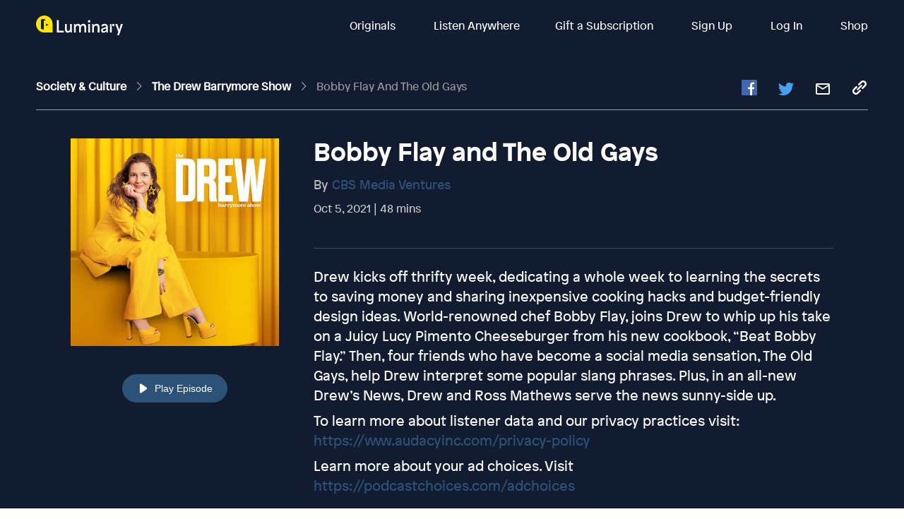

--- FILE ---
content_type: text/javascript; charset=utf-8
request_url: https://app.link/_r?sdk=web2.86.5&branch_key=key_live_bkMnOgvPZKfk6jp0HO7Vtbbptsmn3Op7&callback=branch_callback__0
body_size: 74
content:
/**/ typeof branch_callback__0 === 'function' && branch_callback__0("1542398244876813674");